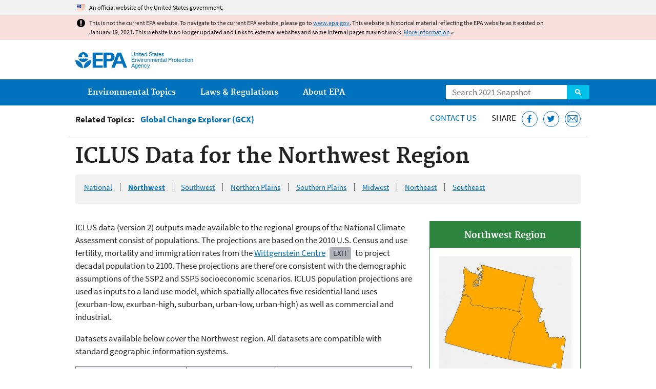

--- FILE ---
content_type: text/html
request_url: https://19january2021snapshot.epa.gov/gcx/iclus-data-northwest-region_.html
body_size: 28662
content:
<!DOCTYPE html>
<!--[if IEMobile 7]><html class="iem7 no-js" lang="en" dir="ltr"><![endif]-->
<!--[if lt IE 7]><html class="lt-ie9 lt-ie8 lt-ie7 no-js" lang="en" dir="ltr"><![endif]-->
<!--[if (IE 7)&(!IEMobile)]><html class="lt-ie9 lt-ie8 no-js" lang="en" dir="ltr"><![endif]-->
<!--[if IE 8]><html class="lt-ie9 no-js" lang="en" dir="ltr"><![endif]-->
<!--[if (gt IE 8)|(gt IEMobile 7)]><!--> <html class="no-js not-oldie" lang="en" dir="ltr"> <!--<![endif]-->
<head>
  <meta charset="utf-8" />
<meta name="generator" content="Drupal 7 (http://drupal.org)" />
<link rel="shortcut icon" href="https://19january2021snapshot.epa.gov/sites/all/themes/epa/favicon.ico" type="image/vnd.microsoft.icon" />
<meta name="HandheldFriendly" content="true" />
<meta name="MobileOptimized" content="width" />
<meta name="viewport" content="width=device-width" />
<!--googleon: all--><meta name="DC.title" content="ICLUS Data for the Northwest Region" />
<meta name="DC.description" content="Version 2 Datasets available from this page cover the Northwest region. All data are compatible with standard Geographic Information Systems (GIS)." />
<!--googleoff: snippet--><meta name="keywords" content="northwest region, ICLUS datasets" />
<link rel="canonical" href="https://19january2021snapshot.epa.gov/gcx/iclus-data-northwest-region" />
<link rel="shortlink" href="https://19january2021snapshot.epa.gov/node/161565" />
<meta property="og:site_name" content="US EPA" />
<meta property="og:type" content="government" />
<meta property="og:title" content="ICLUS Data for the Northwest Region | US EPA" />
<meta property="og:url" content="https://19january2021snapshot.epa.gov/gcx/iclus-data-northwest-region" />
<meta property="og:description" content="Version 2 Datasets available from this page cover the Northwest region. All data are compatible with standard Geographic Information Systems (GIS)." />
<meta property="og:updated_time" content="2020-11-04T11:48:31-05:00" />
<meta property="og:image" content="https://19january2021snapshot.epa.gov/sites/all/themes/epa/img/epa-seal-large.png" />
<meta property="og:country_name" content="United States of America" />
<meta property="article:published_time" content="2016-09-29T11:41:49-04:00" />
<meta property="article:modified_time" content="2020-11-04T11:48:54-05:00" />
<meta name="DC.language" content="en" />
<meta name="DC.Subject.epachannel" content="Science &amp; Technology" />
<meta name="DC.type" content="Data and Tools" />
<meta name="DC.date.created" content="2016-09-29" />
<meta name="DC.date.modified" content="2020-11-04" />
<meta name="DC.date.reviewed" content="2021-11-04" />
<meta name="DC.creator" content="US EPA,ORD" />
<meta name="WebArea" content="Global Change Explorer (GCX)" />
<meta name="WebAreaType" content="Resource Directory" />
<meta name="ContentType" content="Basic page" />
  <title>ICLUS Data for the Northwest Region | Global Change Explorer (GCX) | US EPA</title>
  <!--googleoff: all-->
  <style media="all">
@import url("https://19january2021snapshot.epa.gov/sites/all/modules/contrib/jquery_update/replace/ui/themes/base/minified/jquery.ui.core.min.css?qo1t09");
@import url("https://19january2021snapshot.epa.gov/sites/all/modules/contrib/jquery_update/replace/ui/themes/base/minified/jquery.ui.menu.min.css?qo1t09");
@import url("https://19january2021snapshot.epa.gov/sites/all/modules/contrib/jquery_update/replace/ui/themes/base/minified/jquery.ui.autocomplete.min.css?qo1t09");
</style>
<style media="all">
@import url("https://19january2021snapshot.epa.gov/sites/all/modules/contrib/date/date_api/date.css?qo1t09");
@import url("https://19january2021snapshot.epa.gov/sites/all/modules/contrib/picture/picture_wysiwyg.css?qo1t09");
</style>
<style media="all">
@import url("https://19january2021snapshot.epa.gov/sites/all/modules/custom/add_definitions/add_definitions.min.css?qo1t09");
</style>
<style media="all">
@import url("https://19january2021snapshot.epa.gov/sites/all/themes/epa/css/base.min.css?qo1t09");
@import url("https://19january2021snapshot.epa.gov/sites/all/themes/epa/css/typography.min.css?qo1t09");
@import url("https://19january2021snapshot.epa.gov/sites/all/themes/epa/css/drupal.min.css?qo1t09");
@import url("https://19january2021snapshot.epa.gov/sites/all/themes/epa/css/layout.min.css?qo1t09");
@import url("https://19january2021snapshot.epa.gov/sites/all/themes/epa/css/core/contextual.min.css?qo1t09");
@import url("https://19january2021snapshot.epa.gov/sites/all/themes/epa/css/contrib/date.min.css?qo1t09");
@import url("https://19january2021snapshot.epa.gov/sites/all/themes/epa/css/design.min.css?qo1t09");
@import url("https://19january2021snapshot.epa.gov/sites/all/themes/epa/css/mobile-menu.min.css?qo1t09");
@import url("https://19january2021snapshot.epa.gov/sites/all/themes/epa/css/drop-down-menu.min.css?qo1t09");
@import url("https://19january2021snapshot.epa.gov/sites/all/themes/epa/css/flexslider.min.css?qo1t09");
@import url("https://19january2021snapshot.epa.gov/sites/all/themes/epa/css/lib/colorbox.min.css?qo1t09");
</style>

<!--[if lt IE 9]>
<style media="all">
@import url("https://19january2021snapshot.epa.gov/sites/all/themes/epa/css/ie.min.css?qo1t09");
</style>
<![endif]-->
<style media="all">
@import url("https://19january2021snapshot.epa.gov/sites/all/themes/epa/css/lib/jquery.ui.theme.min.css?qo1t09");
</style>
  <link rel="alternate" type="application/atom+xml" title="Greenversations, EPA's Blog" href="https://blog.epa.gov/feed/" />
  <script>(function(w,d,s,l,i){w[l]=w[l]||[];w[l].push({'gtm.start':
      new Date().getTime(),event:'gtm.js'});var f=d.getElementsByTagName(s)[0],
      j=d.createElement(s),dl=l!='dataLayer'?'&l='+l:'';j.async=true;j.src=
      'https://www.googletagmanager.com/gtm.js?id='+i+dl;f.parentNode.insertBefore(j,f);
    })(window,document,'script','dataLayer','GTM-L8ZB');</script>
  <!-- End Google Tag Manager -->
</head>
<body class="html not-front not-logged-in no-sidebars page-node page-node-161565 node-type-page og-context og-context-node og-context-node-73265 section-gcx resource-directory" >
  <!-- Google Tag Manager (noscript) -->
  <noscript><iframe src="https://www.googletagmanager.com/ns.html?id=GTM-L8ZB" height="0" width="0" style="display:none;visibility:hidden"></iframe></noscript>
  <!-- End Google Tag Manager (noscript) -->
  <div class="skip-links"><a href="#main-content" class="skip-link element-invisible element-focusable">Jump to main content</a></div>
      
  
    <div id="block-pane-official-website-header" class="block block-pane  block-pane-official-website-header sitewide-alert sitewide-alert--official">
  
  
  
  
  <div class="sitewide-alert__content">  <p>An official website of the United States government.</p>
  </div>
</div>

<div class="sitewide-alert sitewide-alert--emergency " data-alert="bb8c37c7b6f01614a67db86406bcc0f1f4c9ced4a448183b0e624353a43bd491"><div class="sitewide-alert__content"><p>This is not the current EPA website. To navigate to the current EPA website, please go to <a href="https://www.epa.gov">www.epa.gov</a>. This website is historical material reflecting the EPA website as it existed on January 19, 2021. This website is no longer updated and links to external websites and some internal pages may not work. <a href="/home/january-19-2021-snapshot">More information</a> »</p>
</div></div>  


<header class="masthead clearfix" role="banner">

      <img class="site-logo" src="https://19january2021snapshot.epa.gov/sites/all/themes/epa/logo.png" alt="" />
  
  
  <div class="site-name-and-slogan">
      <h1 class="site-name">

      
      <a href="/" title="Go to the home page" rel="home">      <span>US EPA</span>
      </a>
    </h1>
  
      <div class="site-slogan">United States Environmental Protection Agency</div>
  
  </div>
  
  
  <div class="region-header">  <div id="block-epa-core-gsa-epa-search" class="block block-epa-core  block-epa-core-gsa-epa-search">
  
  
  
  
    <form class="epa-search" method="get" action="https://search.epa.gov/epasearch">
  <label class="element-invisible" for="search-box">Search</label>
  <input class="form-text" placeholder="Search 2021 Snapshot" name="querytext" id="search-box" value=""/>
  <button class="epa-search-button" id="search-button" type="submit" title="Search">Search</button>
  <input type="hidden" name="areaname" value="" />
  <input type="hidden" name="areacontacts" value="" />
  <input type="hidden" name="areasearchurl" value="" />
  <input type="hidden" name="typeofsearch" value="epa" />
  <input type="hidden" name="result_template" value="2col.ftl" />
  <input type="hidden" name="site" value="snapshot2021" /> </form>

</form>
  
</div>
  </div>
</header>

  <nav class="nav main-nav clearfix" role="navigation">
    <div class="nav__inner">
      <h2 class="element-invisible">Main menu</h2><ul class="menu"><li class="expanded menu-item"><a href="/environmental-topics" title="View links to the most popular pages for each of EPA’s top environmental topics." class="menu-link">Environmental Topics</a><ul class="menu"><li class="menu-item"><a href="/environmental-topics/air-topics" title="" class="menu-link">Air</a></li>
<li class="menu-item"><a href="/bedbugs" title="" class="menu-link">Bed Bugs</a></li>
<li class="menu-item"><a href="/environmental-topics/chemicals-and-toxics-topics" title="" class="menu-link">Chemicals and Toxics</a></li>
<li class="menu-item"><a href="/environmental-topics/location-specific-environmental-information" title="" class="menu-link">Environmental Information by Location</a></li>
<li class="menu-item"><a href="/environmental-topics/greener-living" title="" class="menu-link">Greener Living</a></li>
<li class="menu-item"><a href="/environmental-topics/health-topics" title="" class="menu-link">Health</a></li>
<li class="menu-item"><a href="/environmental-topics/land-waste-and-cleanup-topics" title="" class="menu-link">Land, Waste, and Cleanup</a></li>
<li class="menu-item"><a href="/lead" title="" class="menu-link">Lead</a></li>
<li class="menu-item"><a href="/mold" title="" class="menu-link">Mold</a></li>
<li class="menu-item"><a href="/pesticides" title="" class="menu-link">Pesticides</a></li>
<li class="menu-item"><a href="/radon" title="" class="menu-link">Radon</a></li>
<li class="menu-item"><a href="/environmental-topics/science-topics" title="" class="menu-link">Science</a></li>
<li class="menu-item"><a href="/environmental-topics/water-topics" title="" class="menu-link">Water</a></li>
<li class="menu-item"><a href="/topics-epa-web" title="" class="menu-link">A-Z Topic Index</a></li>
</ul></li>
<li class="menu-item"><a href="/laws-regulations" title="View links to regulatory information by topic and sector, and to top pages about environmental laws, regulations, policies, compliance, and enforcement." class="menu-link">Laws &amp; Regulations</a><ul class="menu"><li class="menu-item"><a href="/regulatory-information-sector" title="" class="menu-link">By Business Sector</a></li>
<li class="menu-item"><a href="/regulatory-information-topic" title="" class="menu-link">By Topic</a></li>
<li class="menu-item"><a href="/compliance" title="" class="menu-link">Compliance</a></li>
<li class="menu-item"><a href="/enforcement" title="" class="menu-link">Enforcement</a></li>
<li class="menu-item"><a href="/laws-regulations/laws-and-executive-orders" title="" class="menu-link">Laws and Executive Orders</a></li>
<li class="menu-item"><a href="/guidance" title="" class="menu-link">Guidance</a></li>
<li class="menu-item"><a href="/laws-regulations/regulations" title="" class="menu-link">Regulations</a></li>
</ul></li>
<li class="expanded menu-item"><a href="/aboutepa" title="Learn more about our mission, organization, and locations." class="menu-link">About EPA</a><ul class="menu"><li class="menu-item"><a href="/aboutepa/epas-administrator" title="" class="menu-node-unpublished menu-link">EPA Administrator</a></li>
<li class="menu-item"><a href="/aboutepa/senior-epa-leadership" title="" class="menu-link">Current Leadership</a></li>
<li class="menu-item"><a href="/aboutepa/epa-organization-chart" title="" class="menu-link">Organization Chart</a></li>
<li class="menu-item"><a href="https://cfpub.epa.gov/locator/index.cfm" title="" class="menu-link">Staff Directory</a></li>
<li class="menu-item"><a href="/planandbudget" title="" class="menu-link">Planning, Budget and Results</a></li>
<li class="menu-item"><a href="/careers" title="" class="menu-link">Jobs and Internships</a></li>
<li class="menu-item"><a href="/aboutepa" title="" class="menu-link">Headquarters Offices</a></li>
<li class="menu-item"><a href="/aboutepa/regional-and-geographic-offices" title="" class="menu-link">Regional Offices</a></li>
<li class="menu-item"><a href="/aboutepa/research-centers-programs-and-science-advisory-organizations" title="" class="menu-link">Labs and Research Centers</a></li>
</ul></li>
</ul>    </div>
  </nav>

<section id="main-content" class="main-content clearfix" role="main" lang="en">
    
  
  <div class="region-preface clearfix">  <div id="block-views-revision-hublinks-block" class="block block-views  block-views-revision-hublinks-block">

  
  
    <div class="view view-revision-hublinks view-id-revision_hublinks view-display-id-block view-dom-id-d2a5c89f3f4f8e766bc5befa0e96fd16">        <span class="related-info"><strong>Related Topics:</strong> </span>      

<ul class="menu pipeline">
  <li class="menu-item">  
          <a href="/gcx">Global Change Explorer (GCX)</a>  </li>

</ul>          </div>  
</div>
<div id="block-pane-epa-web-area-connect" class="block block-pane  block-pane-epa-web-area-connect">

  
  
    <span class="connect-title"><a href="/gcx/forms/contact-us-about-gcx" class="connect-title__link">Contact Us</a></span>  
</div>
<div id="block-pane-social-sharing" class="block block-pane  block-pane-social-sharing">

  
  
    <span class="connect-title">Share</span>
<ul class="share-links">
  <li class="share-links__item facebook">
    <a class="share-links__link" href="https://www.facebook.com/sharer.php?u=https://19january2021snapshot.epa.gov/gcx/iclus-data-northwest-region&t=ICLUS%20Data%20for%20the%20Northwest%20Region" aria-label="Share this page on Facebook" target="_blank" rel="noopener noreferrer" title="Share this page on Facebook">
      <svg class="icon icon--social-link" aria-hidden="true">
        <use xlink:href="/sites/all/themes/epa/img/svg/small-icons.svg#small-facebook" />
      </svg>
    </a>
  </li>
  <li class="share-links__item twitter">
    <a class="share-links__link" href="https://twitter.com/intent/tweet?original_referer=https://19january2021snapshot.epa.gov/gcx/iclus-data-northwest-region&text=ICLUS%20Data%20for%20the%20Northwest%20Region&url=https://19january2021snapshot.epa.gov/gcx/iclus-data-northwest-region&via=EPA&count=none&lang=en" aria-label="Tweet this page on Twitter" target="_blank" rel="noopener noreferrer" title="Tweet this page on Twitter">
      <svg class="icon icon--social-link" aria-hidden="true">
        <use xlink:href="/sites/all/themes/epa/img/svg/small-icons.svg#small-twitter" />
      </svg>
    </a>
  </li>
  <li class="share-links__item email">
    <a class="share-links__link" href="mailto:%20?subject=Shared%20from%20the%20US%20EPA:%20ICLUS%20Data%20for%20the%20Northwest%20Region&body=ICLUS%20Data%20for%20the%20Northwest%20Region%20-%20https://19january2021snapshot.epa.gov/gcx/iclus-data-northwest-region" aria-label="Email this page" title="Email this page">
      <svg class="icon icon--social-link" aria-hidden="true">
        <use xlink:href="/sites/all/themes/epa/img/svg/small-icons.svg#small-email" />
      </svg>
    </a>
  </li>
</ul>  
</div>
  </div>
    <div class="main-column clearfix">
            
          <!--googleon: all-->
      <h1  class="page-title">ICLUS Data for the Northwest Region</h1>
      <!--googleoff: all-->
    
            
    
    <!--googleon: all-->
    
  
    




<div class="panel-pane pane-node-content" >

  
  
  
  
  
  <div class="pane-content">
    <div class="node node-page clearfix view-mode-full ">

  
  <div class="box special">
	<div class="pane-content">
		<ul class="pipeline"><li><a href="/gcx/iclus-fourth-national-climate-assessment">National</a></li>
			<li class="active"><a href="/gcx/iclus-data-northwest-region">Northwest</a></li>
			<li><a href="/gcx/iclus-data-southwest-region">Southwest</a></li>
			<li><a href="/gcx/iclus-data-northern-plains-region">Northern Plains</a></li>
			<li><a href="/gcx/iclus-data-southern-plains-region">Southern Plains</a></li>
			<li><a href="/gcx/iclus-data-midwest-region">Midwest</a></li>
			<li><a href="/gcx/iclus-data-northeast-region">Northeast</a></li>
			<li><a href="/gcx/iclus-data-southeast-region">Southeast</a></li>
		</ul></div>
</div>

<div class="box multi related-info right">
	<h2 class="pane-title">Northwest Region</h2>

	<div class="pane-content">
		<p><span
    class="figure image file file-image file-image-jpeg center view-mode-medium" style="width:448px;"><img alt="Map showing the Northwest Region of the United States" title="Map showing the Northwest Region of the United States" height="406" width="448" class="center media-element file-medium" src="/sites/static/files/styles/medium/public/2016-11/northwest_0.jpg" /></span>The Northwest region includes ID, OR, and WA.</p>
	</div>
</div>

<p>ICLUS data (version 2) outputs made available to the regional groups of the National Climate Assessment consist of populations. The projections are based on the 2010 U.S. Census and use fertility, mortality and immigration rates from the <a href="http://www.wittgensteincentre.org/en/index.htm">Wittgenstein Centre</a> <a class="exit-disclaimer" href="/home/exit-epa" title="EPA's External Link Disclaimer">Exit</a> to project decadal population to 2100. These projections are therefore consistent with the demographic assumptions of the SSP2 and SSP5 socioeconomic scenarios. ICLUS population projections are used as inputs to a land use model, which spatially allocates five residential land uses (exurban-low, exurban-high, suburban, urban-low, urban-high) as well as commercial and industrial.</p>

<p>Datasets available below cover the Northwest region. All datasets are compatible with standard geographic information systems.</p>

<table summary="ICLUS Datasets"><tbody><tr><th>Dataset to download</th>
			<th>Description</th>
			<th>Metadata</th>
		</tr><tr><td scope="row"><a href="/sites/static/files/2016-09/northwest.zip">Population Data (SSP2 &amp; SSP5)</a></td>
			<td>964Kb, Shapefile format</td>
			<td><a href="https://edg.epa.gov/metadata/rest/document?id=%7B4C6D6B46-8CD3-428D-B238-8FC9ADCBB271%7D&amp;xsl=metadata_to_html_full">Population Projections</a></td>
		</tr><tr><td scope="row"><a href="ftp://newftp.epa.gov/EPADataCommons/ORD/NCEA/ICLUS_v2.1/SSP2/ICLUS_v2.1_land_use_northwest_ssp2_nocc.zip">Land Use Data (SSP2)</a></td>
			<td>92 MB, GeoTIFF format</td>
			<td><a href="https://edg.epa.gov/metadata/rest/document?id=%7B8994C8C5-7398-43C3-A15F-99778DAA0EFA%7D&amp;xsl=metadata_to_html_full">ICLUS v2.1 Land Use Projections (SSP2)</a></td>
		</tr><tr><td scope="row"><a href="ftp://newftp.epa.gov/EPADataCommons/ORD/NCEA/ICLUS_v2.1/SSP5/ICLUS_v2.1_land_use_northwest_ssp5_nocc.zip">Land Use Data (SSP5)</a></td>
			<td>95 MB, GeoTIFF format</td>
			<td><a href="https://edg.epa.gov/metadata/rest/document?id=%7B7E180905-28E9-4D6C-882C-BD00905CF0B5%7D&amp;xsl=metadata_to_html_full">ICLUS v2.1 Land Use Projections (SSP5)</a></td>
		</tr></tbody></table><p>The graphs below provide an overview of population and developed land area trends across the two scenarios, SSP2 and SSP5, over time for the Northwest region.</p>

<div class="row cols-2">
	<div class="col"><span
    class="figure image file file-image file-image-png view-mode-medium" style="width:448px;"><img alt="Chart showing the growth of the northwest population." height="287" width="448" class="media-element file-medium" src="/sites/static/files/styles/medium/public/2016-09/northwest_population.png" /></span> Download <span id="file-319567" class="file file-document file-application-vndopenxmlformats-officedocumentspreadsheetmlsheet"><a href="/sites/static/files/2016-09/popbyregion_nocc.xlsx" type="application/vnd.openxmlformats-officedocument.spreadsheetml.sheet; length=42434" class="file-link">Population Trend Data using ICLUS Version 2 Datasets</a><span class="fileinfo">(1 pg, 42 K)</span></span>
</div>

	<div class="col"><span
    class="figure image file file-image file-image-png view-mode-medium" style="width:448px;"><img alt="Land Use Chart of the Northwest Region " height="305" width="448" class="media-element file-medium" src="/sites/static/files/styles/medium/public/2016-12/northwest_developed_land.png" /></span>Download <span id="file-338619" class="file file-document file-application-vndopenxmlformats-officedocumentspreadsheetmlsheet"><a href="/sites/static/files/2016-12/devel_landuse_by_region_nocc.xlsx" type="application/vnd.openxmlformats-officedocument.spreadsheetml.sheet; length=52147" class="file-link">Developed Landuse Data using ICLUS Version 2 Datasets</a><span class="fileinfo">(1 pg, 52 K)</span></span>
</div>
</div>
</div>
  </div>

  
  
</div>


<div class="panel-pane pane-fieldable-panels-pane pane-vid-113323 pane-bundle-fieldable-panels-pane pane-fpid-7801 box multi" >

  
  
  
  
  
  <div class="pane-content">
    <p><strong>Additional Information about ICLUS</strong></p>

<ul><li>Learn more about the recent <a href="http://cfpub.epa.gov/ncea/global/recordisplay.cfm?deid=306651">Updates to the Demographic and Spatial Allocation Models to Produce Integrated Climate and Land Use Scenarios (ICLUS) (Version 2.0)</a></li>
</ul>  </div>

  
  
</div>



<div id="block-pane-epa-web-area-footer" class="block block-pane  block-pane-epa-web-area-footer">
  
  
  
  
    <p class="web-area-footer"><a href="/gcx/forms/contact-us-about-gcx" class="contact-us">Contact Us</a> to ask a question, provide feedback, or report a problem.</p>  
</div>
  
    <!--googleoff: all-->
      </div>
  </section>

<footer class="main-footer clearfix" role="contentinfo">
  <div class="main-footer__inner">
    
  
  <div class="region-footer">  <div id="block-pane-epa-global-footer" class="block block-pane  block-pane-epa-global-footer">
  
  
  
  
    <div class="row cols-3">
  <div class="col size-1of3">
    <div class="col__title">Discover.</div>
    <ul class="menu">
      <li><a href="/accessibility">Accessibility</a></li>
      <li><a href="/aboutepa/epas-administrator">EPA Administrator</a></li>
      <li><a href="/planandbudget">Budget &amp; Performance</a></li>
      <li><a href="/contracts">Contracting</a></li>
      <li><a href="/grants">Grants</a></li>
      <li><a href="https://snapshot.epa.gov">EPA Web Snapshots</a></li>
      <li><a href="/ocr/whistleblower-protections-epa-and-how-they-relate-non-disclosure-agreements-signed-epa-employees">No FEAR Act Data</a></li>
      <li><a href="/privacy">Privacy</a></li>
      <li><a href="/privacy/privacy-and-security-notice">Privacy and Security Notice</a></li>
    </ul>
  </div>
  <div class="col size-1of3">
    <div class="col__title">Connect.</div>
    <ul class="menu">
      <li><a href="https://www.data.gov/">Data.gov</a></li>
      <li><a href="/office-inspector-general/about-epas-office-inspector-general">Inspector General</a></li>
      <li><a href="/careers">Jobs</a></li>
      <li><a href="/newsroom">Newsroom</a></li>
      <li><a href="/open">Open Government</a></li>
      <li><a href="https://www.regulations.gov/">Regulations.gov</a></li>
      <li><a href="/newsroom/email-subscriptions-epa-news-releases">Subscribe</a></li>
      <li><a href="https://www.usa.gov/">USA.gov</a></li>
      <li><a href="https://www.whitehouse.gov/">White House</a></li>
    </ul>
  </div>
  <div class="col size-1of3">
    <div class="col__title">Ask.</div>
    <ul class="menu">
      <li><a href="/home/forms/contact-epa">Contact EPA</a></li>
      <li><a href="/home/epa-hotlines">Hotlines</a></li>
      <li><a href="/foia">FOIA Requests</a></li>
      <li><a href="/home/frequent-questions-specific-epa-programstopics">Frequent Questions</a></li>
    </ul>

    <div class="col__title">Follow.</div>
    <ul class="social-menu">
      <li><a class="menu-link social-facebook" href="https://www.facebook.com/EPA">EPA's Facebook</a></li>
      <li><a class="menu-link social-twitter" href="https://twitter.com/epa">EPA's Twitter</a></li>
      <li><a class="menu-link social-youtube" href="https://www.youtube.com/user/USEPAgov">EPA's YouTube</a></li>
      <li><a class="menu-link social-flickr" href="https://www.flickr.com/photos/usepagov">EPA's Flickr</a></li>
      <li><a class="menu-link social-instagram" href="https://www.instagram.com/epagov">EPA's Instagram</a></li>
    </ul>

    <p class="last-updated">Last updated on November 4, 2020</p>
  </div>
</div>  
</div>
  </div>
  </div>
</footer>
  <script src="https://19january2021snapshot.epa.gov/sites/all/modules/contrib/jquery_update/replace/jquery/1.7/jquery.min.js?v=1.7.2"></script>
<script src="https://19january2021snapshot.epa.gov/misc/jquery-extend-3.4.0.js?v=1.7.2"></script>
<script src="https://19january2021snapshot.epa.gov/misc/jquery-html-prefilter-3.5.0-backport.js?v=1.7.2"></script>
<script src="https://19january2021snapshot.epa.gov/misc/jquery.once.js?v=1.2"></script>
<script src="https://19january2021snapshot.epa.gov/misc/drupal.js?qo1t09"></script>
<script src="https://19january2021snapshot.epa.gov/sites/all/modules/contrib/jquery_update/replace/ui/ui/minified/jquery.ui.core.min.js?v=1.10.2"></script>
<script src="https://19january2021snapshot.epa.gov/sites/all/modules/contrib/jquery_update/replace/ui/ui/minified/jquery.ui.widget.min.js?v=1.10.2"></script>
<script src="https://19january2021snapshot.epa.gov/sites/all/modules/contrib/jquery_update/replace/ui/ui/minified/jquery.ui.position.min.js?v=1.10.2"></script>
<script src="https://19january2021snapshot.epa.gov/sites/all/modules/contrib/jquery_update/replace/ui/ui/minified/jquery.ui.menu.min.js?v=1.10.2"></script>
<script src="https://19january2021snapshot.epa.gov/sites/all/modules/contrib/jquery_update/replace/ui/ui/minified/jquery.ui.autocomplete.min.js?v=1.10.2"></script>
<script>
<!--//--><![CDATA[//><!--
document.createElement( "picture" );
//--><!]]>
</script>
<script src="https://19january2021snapshot.epa.gov/sites/all/modules/contrib/picture/picturefill2/picturefill.js?v=2.0"></script>
<script src="https://19january2021snapshot.epa.gov/sites/all/modules/contrib/picture/picture.js?v=7.78"></script>
<script src="https://19january2021snapshot.epa.gov/sites/all/libraries/hoverIntent/jquery.hoverIntent.js?qo1t09"></script>
<script src="https://19january2021snapshot.epa.gov/sites/all/modules/custom/epa_core/js/alert.www.js?qo1t09"></script>
<script src="https://19january2021snapshot.epa.gov/sites/all/modules/custom/epa_core/js/close-alert.js?qo1t09"></script>
<script src="https://19january2021snapshot.epa.gov/sites/all/libraries/tablesorter/jquery.tablesorter.min.js?qo1t09"></script>
<script src="https://19january2021snapshot.epa.gov/sites/all/modules/custom/epa_core/js/search-autocomplete.min.js?qo1t09"></script>
<script src="https://19january2021snapshot.epa.gov/sites/all/modules/custom/add_definitions/add_definitions.min.js?qo1t09"></script>
<script src="https://19january2021snapshot.epa.gov/sites/all/themes/epa/js/script.min.js?qo1t09"></script>
<script src="https://19january2021snapshot.epa.gov/sites/all/themes/epa/js/mobile-menu.min.js?qo1t09"></script>
<script src="https://19january2021snapshot.epa.gov/sites/all/themes/epa/js/drop-down-menu.min.js?qo1t09"></script>
<script src="https://19january2021snapshot.epa.gov/sites/all/themes/epa/js/svgxuse.min.js?qo1t09"></script>
<script>
<!--//--><![CDATA[//><!--
jQuery.extend(Drupal.settings, {"basePath":"\/","pathPrefix":"","ajaxPageState":{"theme":"epa","theme_token":"fEqDrXeWEKKupxOWMPlFt95ng1l5igXZ2u4tzy7ZZUs"},"epa_wysiwyg":{"site_default_lang":"en"},"better_exposed_filters":{"views":{"revision_hublinks":{"displays":{"block":{"filters":[]}}}}},"add_definitions":{"path":"sites\/all\/modules\/custom\/add_definitions","dictionary_filter":"1","dictionary_undo":"1","dictionary_occurrences":"1","service_endpoint":"https:\/\/ofmpub.epa.gov\/termlookup\/v1\/terms"},"ogContext":{"groupType":"node","gid":"73265"}});
//--><!]]>
</script>
    <!--[if lt IE 9]><script src="/sites/all/themes/epa/js/ie.min.js"></script><![endif]--></body>
</html>

<!-- Static copy of page made at @ 2021-02-05 18:08:55 -->

--- FILE ---
content_type: text/css
request_url: https://19january2021snapshot.epa.gov/sites/all/themes/epa/css/base.min.css?qo1t09
body_size: 2386
content:
*{box-sizing:border-box}article,aside,details,figcaption,figure,footer,header,hgroup,main,menu,nav,section,summary{display:block}audio,canvas,progress,video{display:inline-block;vertical-align:baseline}audio:not([controls]){display:none;height:0}[hidden],template{display:none}html{overflow-y:scroll;-webkit-tap-highlight-color:transparent;-ms-text-size-adjust:100%;-webkit-text-size-adjust:100%}body,dl,figure,form{margin:0}img{border:0;-ms-interpolation-mode:bicubic}ins{text-decoration:none}svg:not(:root){overflow:hidden}a{background-color:transparent}a:active,a:hover{outline:0}b,strong{font-weight:700}dfn{font-style:italic}pre{white-space:pre;white-space:pre-wrap;word-wrap:break-word}q{quotes:none}q:after,q:before{content:'';content:none}button,input,optgroup,select,textarea{font-family:inherit;font-size:100%;margin:0;max-width:100%;vertical-align:baseline}button,select{text-transform:none}button,input{line-height:normal}button,input[type=button],input[type=reset],input[type=submit]{cursor:pointer;-webkit-appearance:button}button[disabled],input[disabled]{cursor:default}input[type=search]{-webkit-appearance:textfield}input[type=search]::-webkit-search-cancel-button,input[type=search]::-webkit-search-decoration{-webkit-appearance:none}input[type=number]::-webkit-inner-spin-button,input[type=number]::-webkit-outer-spin-button{height:auto}button::-moz-focus-inner,input::-moz-focus-inner{border:0;padding:0}button{width:auto;overflow:visible}textarea{overflow:auto;vertical-align:top}table{border-collapse:collapse;border-spacing:0}td,th{padding:0;text-align:left;vertical-align:middle}img,input,textarea,video{height:auto;max-width:100%}embed,iframe,object{border:0;max-width:100%}.nowrap{white-space:nowrap}.clear-both{clear:both}.clear-left{clear:left}.clear-right{clear:right}.center{margin-left:auto;margin-right:auto}.element-hidden{display:none}.element-invisible{clip:rect(1px,1px,1px,1px);position:absolute!important}.element-invisible.element-focusable:active,.element-invisible.element-focusable:focus{clip:auto;position:static!important}.container-inline div,.container-inline label{display:inline-block}.clearfix:after,.col:after,.menu:after,.pane-content:after,.pipeline:after,.row:after,.slat:after,.tabs:after{clear:both;content:"";display:table}.nocallout{-webkit-touch-callout:none}.ellipsis{overflow:hidden;text-overflow:ellipsis;white-space:nowrap}

--- FILE ---
content_type: text/css
request_url: https://19january2021snapshot.epa.gov/sites/all/themes/epa/css/core/contextual.min.css?qo1t09
body_size: 1465
content:
.contextual-links-region{outline:0;position:relative}.contextual-links-region-active{outline:#aeb0b5 dashed 1px}.contextual-links-wrapper{display:none;font-size:90%;position:absolute;right:5px;top:2px;z-index:999}.js .contextual-links-wrapper{display:block}.contextual-links-trigger{background-position:0 -25px;border:1px solid transparent;border-radius:4px;display:none;height:16px;margin:0;outline:0;overflow:hidden;padding:0;text-indent:34px;width:27px}.contextual-links-active .contextual-links-trigger,.contextual-links-trigger:hover{background-position:-28px -25px}.contextual-links-active .contextual-links-trigger{background-position:-28px -25px;background-color:#fff;border-color:#d6d7d9;border-bottom:none;border-radius:4px 4px 0 0;position:relative;z-index:1}.contextual-links-wrapper .contextual-links{background-color:#fff;border:1px solid #d6d7d9;border-radius:4px 0 4px 4px;display:none;margin:0;padding:.25em 0;position:absolute;right:0;text-align:left;top:18px;white-space:nowrap}.contextual-links-active .contextual-links,.contextual-links-active .contextual-links-trigger,.contextual-links-region:hover .contextual-links-trigger{display:block}.contextual-links li{line-height:100%;list-style:none;list-style-image:none;margin:0;padding:0}.contextual-links-wrapper a{text-decoration:none}.contextual-links li a{color:#323a45!important;display:block;margin:.25em 0;padding:.25em 1em .25em .5em}.contextual-links li a:hover{background-color:#d6d7d9}

--- FILE ---
content_type: text/css
request_url: https://19january2021snapshot.epa.gov/sites/all/themes/epa/css/design.min.css?qo1t09
body_size: 40480
content:
body,html{background:#fff}a{color:#0071bc}a:link{-webkit-tap-highlight-color:transparent}a:active,a:hover{color:#205493}a:focus{outline:2px dotted #aeb0b5;outline-offset:3px}a:visited{color:#4c2c92}::-moz-selection{background:#5b616b;color:#fff;text-shadow:none}::-webkit-selection{background:#5b616b;color:#fff;text-shadow:none}::selection{background:#5b616b;color:#fff;text-shadow:none}blockquote{background:#f1f1f1;margin:0 0 1.7rem;padding:.85rem 1.7rem;word-wrap:break-word}blockquote>:last-child{margin-bottom:0;padding-bottom:0}hr{background:#d6d7d9;border:0;box-sizing:content-box;color:#d6d7d9;height:1px;margin:2rem 0}mark{background:#ff0;color:#000}span.warning{background:0 0;color:#e31c3d;font-weight:700}*{-moz-transition:background-color .25s linear,border-color .25s linear,-moz-box-shadow .25s linear,box-shadow .25s linear,color .25s linear,opacity .25s linear,text-shadow .25s linear,-moz-transform .25s linear;-ms-transition:background-color .25s linear,border-color .25s linear,-ms-box-shadow .25s linear,box-shadow .25s linear,color .25s linear,opacity .25s linear,text-shadow .25s linear,-ms-transform .25s linear;-o-transition:background-color .25s linear,border-color .25s linear,-o-box-shadow .25s linear,box-shadow .25s linear,color .25s linear,opacity .25s linear,text-shadow .25s linear,-o-transform .25s linear;-webkit-transition:background-color .25s linear,border-color .25s linear,-webkit-box-shadow .25s linear,box-shadow .25s linear,color .25s linear,opacity .25s linear,text-shadow .25s linear,-webkit-transform .25s linear;transition:background-color .25s linear,border-color .25s linear,box-shadow .25s linear,color .25s linear,opacity .25s linear,text-shadow .25s linear,transform .25s linear}#edit-cancel,.addtocal,.archive,.button,.password-suggestions,.progress .bar,button,fieldset.collapsed legend,input[type=button],input[type=reset],input[type=submit],ins.new:before{border-radius:3px}.pillbox>.menu-item:first-child>.menu-link,.tabs>li:first-child>a,fieldset legend{border-radius:3px 3px 0 0}.pillbox>.menu-item:last-child>.menu-link,.skip-link,.tabs>li:last-child>a{border-radius:0 0 3px 3px}#edit-cancel,.addtocal,.button,button,input[type=button],input[type=reset],input[type=submit]{-moz-appearance:none;-moz-osx-font-smoothing:grayscale;-webkit-appearance:none;-webkit-font-smoothing:antialiased;appearance:none;background-color:#0071bc;border:0;color:#fff;cursor:pointer;display:inline-block;font-family:"Source Sans Pro","Helvetica Neue",Helvetica,Roboto,Arial,sans-serif;font-size:1.7rem;font-weight:700;line-height:1;margin:0 0 1.7rem;padding:1rem 2rem;text-align:center;text-decoration:none;vertical-align:baseline;white-space:normal}#edit-cancel:focus,#edit-cancel:hover,.addtocal:focus,.addtocal:hover,.button:focus,.button:hover,button:focus,button:hover,input[type=button]:focus,input[type=button]:hover,input[type=reset]:focus,input[type=reset]:hover,input[type=submit]:focus,input[type=submit]:hover{background-color:#205493;border-bottom:0;color:#fff;text-decoration:none}#edit-cancel:active,.addtocal:active,.button:active,button:active,input[type=button]:active,input[type=reset]:active,input[type=submit]:active{background-color:#112e51}#edit-cancel,.button+.button input[type=text]+button,.button+button,.button+input[type=button],.button+input[type=reset],.button+input[type=submit],button+.button,button+button,button+input[type=button],button+input[type=reset],button+input[type=submit],input[type=button]+.button,input[type=button]+button,input[type=button]+input[type=button],input[type=button]+input[type=reset],input[type=button]+input[type=submit],input[type=reset]+.button,input[type=reset]+button,input[type=reset]+input[type=button],input[type=reset]+input[type=reset],input[type=reset]+input[type=submit],input[type=submit]+.button,input[type=submit]+button,input[type=submit]+input[type=button],input[type=submit]+input[type=reset],input[type=submit]+input[type=submit],input[type=text]+.button,input[type=text]+input[type=button],input[type=text]+input[type=reset],input[type=text]+input[type=submit],select+.button,select+button,select+input[type=button],select+input[type=reset],select+input[type=submit]{margin-left:.85rem}.addtocal{cursor:pointer;display:block;float:none;font-size:1.4rem;margin-top:.5em;width:10em}.field-addtocal .date-display-single{display:inline-block;margin:0 1em 1.7rem 0}@media screen and (min-width:45em){.field-addtocal{display:block;max-width:100%;width:15em}}ul.addtocal_menu{background:#fff;border:1px solid #0071bc;margin-top:.5em;padding:.25em}ul.addtocal_menu li a:hover{background:#f1f1f1}div.field-name-field-document-description{padding:0 0 0 1em}.progress .bar{background:#d6d7d9;border:1px solid #aeb0b5}.progress .filled{background-color:#0071bc;height:1em}.progress .percentage{float:right}.skip-links{font-size:1.6rem;left:50%;margin-left:-7em;position:absolute;width:14em;z-index:9999}.skip-link,.skip-link:focus,.skip-link:visited{background-color:#212121;border:2px solid #f1f1f1;border-top:0;box-shadow:0 0 6px rgba(0,0,0,.5);color:#f1f1f1;display:inline-block;font-weight:700;line-height:1.5;margin:0;outline:0;padding-bottom:.25em;text-align:center;text-decoration:none;width:14em;z-index:9999}.pillbox{margin-bottom:1.7rem}.pillbox>.menu-item>.menu-link,.pillbox>.menu-item>.menu-link:visited,.tabs>li>a,.tabs>li>a:visited{background-color:#d6d7d9;color:#212121;line-height:1;margin:0;padding:.5882em 1.1765em;text-decoration:none}.pillbox>.menu-item>.menu-link{border:1px solid #aeb0b5;border-width:1px 0 0 0}.pillbox>.menu-item:first-child>.menu-link{border-top:0}@media screen and (min-width:30em){.tabs>li>a,.tabs>li>a:visited{margin:0 0 .5em}.pillbox>.menu-item>.menu-link{border-width:0 0 0 1px}.pillbox>.menu-item:first-child>.menu-link{border-radius:3px 0 0 3px;border-left:0}.pillbox>.menu-item:last-child>.menu-link{border-radius:0 3px 3px 0}}.pillbox>.menu-item>.menu-link:active,.pillbox>.menu-item>.menu-link:focus,.pillbox>.menu-item>.menu-link:hover,.tabs>li>a:active,.tabs>li>a:focus,.tabs>li>a:hover{background-color:#aeb0b5;box-shadow:none;color:#212121;outline:0;text-decoration:none}.pillbox>.active.menu-item>.menu-link,.tabs>li.active>a,.tabs>li.active>a:hover{background-color:#212121;color:#fff}.pillbox>.active.menu-item>.menu-link:focus,.tabs>li.active>a:focus{background-color:#323a45}.pillbox>.active.menu-item>.menu-link:hover,.tabs>li.active>a:hover{cursor:default}.tabs{margin-bottom:1.7rem}.tabs>li>a>br{display:none}@media screen and (min-width:30em){.tabs>li{border-bottom:1px solid #aeb0b5;padding-right:.5em;margin-bottom:.5em}.tabs>li:first-child{padding-left:.5em}.tabs>li>a{border-radius:3px 3px 0 0!important;margin:0}.tabs>li>a>br{display:block}}.tabs>li>a:focus,.tabs>li>a:hover{border-color:#aeb0b5}@media screen and (min-width:30em){.vertical{float:right;border-left:1px solid #aeb0b5;margin-left:.5em}.vertical>li{float:none;width:10em;padding-left:0;border-bottom:0}.vertical>li:first-child{padding-top:.5em;padding-left:0}.vertical>li>a{border-left:0!important;border-radius:0 3px 3px 0!important;margin:0}}.pager{list-style:none;margin-bottom:1.7rem;padding:0}.pager__item{background:#0071bc;border-radius:3px;color:#fff;display:inline-block;margin:0 .5em .5em 0;padding:0}.pager__item--current{background:#112e51;padding:.25em .75em}.pager__item--ellipsis{display:none}.pager__link{background:#0071bc;border-radius:3px;color:#fff;display:block;margin:0;padding:.25em .75em;text-decoration:none}.pager__link:visited{color:#fff}.pager__link:focus,.pager__link:hover{background:#112e51;box-shadow:none;color:#fff;text-decoration:none}.pager__link--first:before{content:"|\00AB"}.pager__link--previous:before{content:"\2039"}.pager__link--next:before{content:"\203A"}.pager__link--last:before{content:"\00BB|"}.link-list .view-mode-title{margin-bottom:0}.link-list a{text-decoration:none}.link-list a:focus,.link-list a:hover{text-decoration:underline}table{background-color:#fff;color:#212121;margin-bottom:1.7rem}td,th{border:1px solid #5b616b;padding:.88235em}th{background-color:#f1f1f1;font-weight:700}thead th{text-align:left}caption{margin-bottom:.5em}table.noborder td,table.noborder th{border-left:0;border-right:0}table.noborder th{background-color:transparent}table.noborder thead th{border-top:0}table.striped tr:nth-of-type(even){background-color:#f1f1f1}table.nostyle th,table.nostyle thead tr,table.nostyle tr:nth-of-type(even){background-color:#fff}table.nostyle td,table.nostyle th{border:0}fieldset{background:#fff;border:1px solid #aeb0b5}fieldset legend{background:#f1f1f1;border:1px solid #aeb0b5;border-bottom:none;color:#212121;text-shadow:0 1px 0 #fff}.js fieldset.collapsed legend{border-bottom:1px solid #aeb0b5}.fieldset-title{text-decoration:none}.vertical-tabs{background:#f1f1f1;border:1px solid #aeb0b5}.vertical-tabs-panes{background:#fff}.vertical-tabs-list{border-bottom:1px solid #aeb0b5}.vertical-tabs-list a{border:1px solid #aeb0b5;border-width:1px 1px 0 0;outline:0;text-shadow:0 1px 0 #fff}.vertical-tabs-list a:focus,.vertical-tabs-list a:hover{background:#d6d7d9;box-shadow:none;color:#0071bc;text-decoration:none}.vertical-tabs-list .first a{border-top:0}.vertical-tabs-list .selected a{background:#fff;border-right:1px solid #fff}.vertical-tabs-list .selected strong{color:#212121}.vertical-tab-button{outline:0}.form-select,.form-text,.form-textarea{-moz-appearance:none;-webkit-appearance:none;appearance:none;background-color:#fff;border:1px solid #5b616b;border-radius:0;color:#212121;line-height:1.2352941176;min-width:10em;padding:.4117647059em .6470588235em}.form-select::-ms-expand{display:none}.form-select:focus,.form-text:focus,.form-textarea:focus{box-shadow:0 0 3px #3e94cf,0 0 7px #3e94cf;outline:0}.form-textarea{padding:.5294117647em .6470588235em}.form-select{background-image:url(../img/arrow-alt-down.png);background-image:url(../img/svg/arrow-alt-down.svg);background-position:right .7647058824em center;background-repeat:no-repeat;background-size:.7647058824em;line-height:1;padding:.3235294118em 2em .3235294118em .6470588235em}.box .form-select,.box .form-text,.box .form-textarea{min-width:5em}label{display:block}label.option{cursor:pointer;display:inline}input[type=checkbox],input[type=radio]{padding:0;position:absolute;left:-999em}input[type=checkbox]+label:before,input[type=radio]+label:before{background:#fff;border-radius:3px;box-shadow:0 0 0 1px #757575;content:'\a0';display:inline-block;height:1.05882em;line-height:.8;margin-right:.6em;text-indent:.15em;vertical-align:.2em;width:1.05882em}input[type=radio]+label:before{border-radius:100%;box-shadow:0 0 0 2px #fff,0 0 0 3px #5b616b;height:.9411em;width:.9411em}input[type=checkbox]:checked+label:before,input[type=radio]:checked+label:before{background-color:#0071bc;box-shadow:0 0 0 1px #0071bc}input[type=checkbox]:checked+label:before{background-image:url(../img/correct.png);background-image:url(../img/svg/correct.svg);background-position:50%;background-repeat:no-repeat}input[type=radio]:checked+label:before{box-shadow:0 0 0 2px #fff,0 0 0 4px #0071bc}input[type=checkbox]:disabled+label,input[type=radio]:disabled+label{color:#5b616b;cursor:not-allowed}input[type=checkbox]:disabled+label:before,input[type=radio]:disabled+label:before{background:#d6d7d9;box-shadow:0 0 0 1px #aeb0b5}.password-indicator div{background-color:#4aa564}.govdelivery-form{background:#fff;display:inline-block;margin-bottom:1.7rem;max-width:100%;padding:.75em .75em 0}@media screen and (min-width:43em){.govdelivery-form{display:block}}.govdelivery-fieldset{background:0 0;border:0;margin:0;padding:0;position:static;top:0}.govdelivery-legend{background:0 0;border:0;color:#000;height:auto;line-height:1;padding-left:2.2352941176em;position:relative;text-indent:0;text-shadow:none;top:0}.govdelivery-legend:before{background:url(../img/govdelivery.png) no-repeat 50% 50%;content:'';display:block;height:1.4117647059em;left:0;margin-top:-.2941176471em;position:absolute;width:1.9411764706em}@media screen and (min-width:43em){.microsite-aside .govdelivery-legend{padding-left:0}.microsite-aside .govdelivery-legend:before{display:none}}@media screen and (min-width:61.75em){.microsite-aside .govdelivery-legend{padding-left:2.2352941176em}.microsite-aside .govdelivery-legend:before{display:block}}.govdelivery-text{margin:.5882352941em 0 0;max-width:10.5882352941em;min-width:5.8823529412em;width:100%}.govdelivery-submit{margin:.5882352941em 0 .75em}.webform-client-form{clear:both}.webform-grid-option .form-item{padding:0}.webform-grid-option label{text-align:center}.webform-grid-option input[type=checkbox]+label:before,.webform-grid-option input[type=radio]+label:before{margin-right:0}.block-alert .alert-title,.sitewide-alert__title{display:none}.sitewide-alert{background:#fff1d2;color:#1b1b1b}.sitewide-alert a{color:#0071bc;text-decoration:underline}.sitewide-alert a:focus,.sitewide-alert a:hover{color:#205493;}.sitewide-alert__content{font-size:1.2rem;margin:0 auto;max-width:59.5rem;padding:.5em 6.5em .5em 3.66667em;position:relative}@media screen and (min-width:35em),print and (min-width:35em){.sitewide-alert__content{max-width:102rem}}.wide-template .sitewide-alert__content{max-width:100%}.sitewide-alert__content>:last-child{margin-bottom:0;padding-bottom:0}.sitewide-alert__content::before{background-position:0 50%;background-repeat:no-repeat;background-size:contain;content:'';display:block;height:1.6rem;margin:.1rem 0 0 -2.4rem;position:absolute;width:1.6rem}.sitewide-alert__close{align-items:center;background:0 0;color:inherit;display:flex;font-size:inherit;font-weight:400;line-height:1.5;margin:0;padding:0;position:absolute;right:1.7rem;text-decoration: underline}.sitewide-alert__close:focus,.sitewide-alert__close:hover{background:0 0;color:inherit}.sitewide-alert__close::after{background-image:url(../img/svg/close.svg);background-position:50% 100%;background-repeat:no-repeat;background-size:contain;content:'';font-size:1rem;height:1em;margin:0 0 0 .6em;width:1em}.sitewide-alert--emergency{background:#f9dede;position:sticky;top:0;z-index:1}.sitewide-alert--emergency .sitewide-alert__content::before{background-image:url(../img/error-small.png)}.sitewide-alert--information{background:#e1f3f8}.sitewide-alert--information .sitewide-alert__content::before{background-image:url(../img/info-small.png)}.sitewide-alert--warning{background:#fff1d2}.sitewide-alert--warning .sitewide-alert__content::before{background-image:url(../img/warning-small.png)}.sitewide-alert--official{background:#f1f1f1}.sitewide-alert--official .sitewide-alert__content::before{background-image:url(../img/usa-flag.png);height:1.1rem;margin-top:.3rem}.secondary-nav{position:relative;z-index:10}.secondary-nav>.menu{float:right;margin-top:2em}.secondary-menu>li{margin-bottom:0}.secondary-menu>li>a{color:#5b616b;font-size:1.3rem;margin:-.3333em;padding:.3333em;text-decoration:none;text-transform:uppercase}.secondary-menu>li>a:hover{text-decoration:underline}.masthead{padding-bottom:1em;padding-top:1.4em;position:relative}.site-name{height:31px;margin:0 0 .125em;padding:0;width:101px}.site-name span{background:url(../img/svg/epa-logo.svg) no-repeat;color:transparent;display:block;font:0/0 a;height:31px;text-shadow:none}.site-name>a{display:block;margin:0;padding:0;position:relative;z-index:1}.site-slogan{color:#0071bc;font-family:Arial,sans-serif;font-size:1.1rem;font-weight:500;line-height:1;margin-top:0;position:relative}@media screen and (min-width:23em){.site-name{float:left;margin-right:.2em}.site-slogan{top:-1px;width:21.8em}}@media screen and (min-width:50em){.site-name-and-slogan{float:left}}.epa-search{clear:both;padding-top:1em;position:relative}@media screen and (min-width:50em){.epa-search{clear:right;padding-top:0;float:right;width:16.5em}}@media screen and (min-width:65em){.epa-search{bottom:.5em;padding-right:1em;position:absolute;right:0}.js .epa-search{bottom:-2.2941176471em}}.epa-search>.form-text{border-color:#0071bc;border-radius:0 3px 3px 0;color:#212121;height:1.6470588235em;line-height:1;padding:.2647058824em 2.8235294118em .2647058824em .6470588235em;width:100%}.epa-search-button{background-color:#02bfe7;background-image:url(../img/svg/search.svg);background-position:50% 50%;background-repeat:no-repeat;background-size:12px 12px;border-color:#02bfe7;border-radius:0 3px 3px 0;box-sizing:border-box;color:#212121;font:0/0 a;height:28px;right:0;position:absolute;text-decoration:none;text-indent:-999em;text-shadow:none;top:17px;width:44px}.epa-search-button:focus,.epa-search-button:hover{background-color:#046b99;border-color:#046b99;box-shadow:none}@media screen and (min-width:50em){.epa-search-button{top:0}}@media screen and (min-width:61em){.js .epa-search>.form-text{border-color:#fff}}.main-nav{background-color:#0071bc;line-height:1}.main-nav>.nav__inner>.menu{float:left}.main-nav>.nav__inner>.menu>.menu-item{float:left}.main-nav>.nav__inner>.menu>.menu-item>.menu-link{color:#fff;font-family:Merriweather,Georgia,Cambria,"Times New Roman",Times,serif;font-size:1.3rem;font-weight:700;line-height:1;padding:1.2em 1.6em;text-decoration:none}@media screen and (min-width:46em){.main-nav>.nav__inner>.menu>.menu-item>.menu-link{font-size:1.5rem}}.main-nav>.nav__inner>.menu>.menu-item>.active{background-color:#112e51}.main-nav>.nav__inner>.menu>.menu-item:hover>.menu-link,.main-nav>.nav__inner>.menu>.menu-item>.menu-link:focus,.main-nav>.nav__inner>.menu>.menu-item>.menu-link:hover,.main-nav>.nav__inner>.menu>.show-menu>.menu-link{background-color:#112e51;box-shadow:none}.region-sidebar .block-og-menu{margin:0 0 1.7rem;padding:0}.region-sidebar .block-og-menu .menu li{border-top:1px solid #5b616b}.region-sidebar .block-og-menu .menu{display:inline-block}.region-sidebar .block-og-menu .menu li:first-child{border-top:0}.region-sidebar .block-og-menu .menu a{border-left:4px solid transparent;color:#212121;line-height:1;padding:.5882em .5882em .5882em .8235em;text-decoration:none}.region-sidebar .block-og-menu .menu a.active,.region-sidebar .block-og-menu .menu a:active,.region-sidebar .block-og-menu .menu a:focus,.region-sidebar .block-og-menu .menu a:hover{background-color:#f1f1f1;border-left-color:#f1f1f1;box-shadow:none;color:#0071bc}.region-sidebar .block-og-menu .menu a.active{border-left-color:#0071bc;font-weight:700}.region-sidebar .block-og-menu .menu .menu li{border:0}.region-sidebar .block-og-menu .menu .menu a{border-left:0;font-size:1.5rem;padding:.6667em .6667em .6667em 1.8667em}.region-sidebar .block-og-menu .menu .menu .menu a{padding-left:2.5333em}.region-sidebar .block-og-menu .menu .menu .menu .menu{display:none}.main-content{background-color:#fff;color:#212121}.microsite-name{padding:0 0 .4em}@media screen and (min-width:40em){.microsite-name{float:left;max-width:calc(100% - 23.8rem);padding-top:.8em}.main-column,.region-highlighted{clear:left}}.region-preface{margin:0 -1em;padding:.5em 1em}.resource-directory .region-preface{border-bottom:1px solid #d6d7d9}.node-type-web-area .region-preface{border-bottom:0}#block-pane-epa-web-area-connect,#block-pane-social-sharing{display:inline-block;margin-left:1em;vertical-align:top}.connect-title{display:inline-block;line-height:1.882353;margin-right:.5em;text-transform:uppercase}.connect-title__link{text-decoration:none}.share-links{display:inline-block;list-style:none;margin:0 0 .75em;padding:0}.share-links__item{display:-moz-inline-stack;display:inline-block;margin:0;vertical-align:middle;white-space:nowrap}.share-links__item+.share-links__item{margin-left:.5em}.share-links__link{border:1px solid #0071bc;border-radius:50%;color:#0071bc;display:inline-block;font-size:4.6rem;height:.666666em;line-height:.666666em;vertical-align:middle;width:.666666em}.share-links__link:focus,.share-links__link:hover{background-color:#0071bc;color:#fff;text-decoration:none}.icon{display:inline-block;fill:currentColor;height:1em;position:relative;top:-.0625em;vertical-align:middle;width:1em}.icon--social-link{left:-9px;top:-9px}@media screen and (min-width:40em){.region-preface{text-align:right}.region-preface>div{text-align:left}#block-views-hublinks-block,#block-views-revision-hublinks-block{float:left}}.view-hublinks>.menu,.view-hublinks>.related-info,.view-revision-hublinks>.menu,.view-revision-hublinks>.related-info{display:inline-block;padding:.5em 0 0;vertical-align:top}.view-hublinks .menu-item,.view-hublinks>.related-info,.view-revision-hublinks .menu-item,.view-revision-hublinks>.related-info{line-height:1.25}.view-hublinks>.related-info,.view-revision-hublinks>.related-info{margin-right:.5em}.view-hublinks .pipeline>li>a,.view-revision-hublinks .pipeline>li>a{padding:0 0 1em}@media screen and (min-width:40em){.view-hublinks .pipeline>li>a,.view-revision-hublinks .pipeline>li>a{padding-bottom:0}}.view-hublinks a,.view-revision-hublinks a{display:inline-block;font-weight:700;text-decoration:none}.view-hublinks a:hover,.view-revision-hublinks a:hover{text-decoration:underline}.view-public-notice-files{clear:right}.view-public-notice-files li{margin-bottom:.75em}.breadcrumb-title{float:left;margin-right:.5em}.breadcrumb,.breadcrumb-title{font-size:1.3rem;line-height:1.5;padding:0}.breadcrumb>a{text-decoration:none}.breadcrumb>a:hover{text-decoration:underline}.simple-nav a{color:#0071bc;font-size:1.3rem;font-weight:700;line-height:3.3847;padding:0 1.2307em;text-decoration:none}.simple-nav a:focus,.simple-nav a:hover{background-color:#aeb0b5;box-shadow:none;outline:0}.simple-main-nav>.nav__inner>.menu>li:first-child>a{border:0}.simple-nav ul ul{display:none}@media screen and (min-width:38em){.simple-nav>.nav__inner>.menu>li{float:left}.simple-nav a{border:0}}.main-footer{background-color:#323a45;color:#fff;padding-bottom:3.9em;padding-top:2.5em}.main-footer a{color:#fff}.region-footer{background:url(../img/svg/epa-seal.svg) 50% 100% no-repeat;background-position:0 0;background-size:5.8824em 5.8824em;font-family:Merriweather,Georgia,Cambria,"Times New Roman",Times,serif;font-weight:700;min-height:5.8824em;padding-top:8em}@media screen and (min-width:55em){.region-footer{padding-left:11em;padding-top:0}}.region-footer a{text-decoration:none}.region-footer a:hover{text-decoration:underline}.region-footer .col__title{font-size:2rem;margin:0 0 1.25em}.region-footer .last-updated{font-family:"Source Sans Pro","Helvetica Neue",Helvetica,Roboto,Arial,sans-serif;font-size:1.2rem;font-weight:500;padding:.8333em 0 0;text-transform:uppercase}.region-footer .menu{margin-bottom:2em}.region-footer .menu>li{margin:0 0 .75em}.region-footer .menu a{display:inline-block;font-size:1.5rem;line-height:1.2;margin:0;padding:0}.region-footer .sub-menu{list-style:none;margin:.1176em 0 0;padding-left:.5882em}.region-footer .social-menu{margin:0;padding:0}.region-footer .social-menu>li{display:inline-block;margin:0 .25em 1em;vertical-align:top}@media screen and (min-width:58em),print and (min-width:58em){.region-footer .social-menu>li{margin:0 .5em 1em}}.region-footer .social-menu>li:first-child{margin-left:0}.region-footer .social-menu>li:last-child{margin-right:0}.region-footer .social-menu>li>a{background-size:26px 26px;color:transparent;font:0/0 a;height:26px;text-decoration:none;text-shadow:none;width:26px}.region-footer .social-menu>li>a:focus,.region-footer .social-menu>li>a:hover{box-shadow:none;opacity:.8}.social-facebook{background:url(../img/svg/epa_icons_Facebook.svg) no-repeat}.social-flickr{background:url(../img/svg/epa_icons_Flickr.svg) no-repeat}.social-instagram{background:url(../img/svg/epa_icons_Instagram.svg) no-repeat}.social-twitter{background:url(../img/svg/epa_icons_Twitter.svg) no-repeat}.social-youtube{background:url(../img/svg/epa_icons_YouTube.svg) no-repeat}.disclaimer{background:#f1f1f1;display:block;margin:0 0 1.7rem;padding:.85rem 1.7rem;word-wrap:break-word}.epa-archive-link,.exit-disclaimer,.free-viewers{background-color:#aeb0b5;border-radius:3px;color:#323a45!important;display:inline-block;font-size:1.5rem;margin:0 .3333333333em;padding:.0666666667em .4666666667em;text-decoration:none;text-transform:uppercase}.fileinfo{color:#5b616b;font-size:1.4rem;margin-left:.23529em;white-space:nowrap}h2.highlighted,h3.highlighted,h4.highlighted,h5.highlighted,h6.highlighted{background:#e1f3f8;color:#212121;padding:.25em .5em}h4.highlighted{padding:.2857em .5714em}h5.highlighted{padding:.3333em .6666em}h6.highlighted{padding:.36365em .7273em}ins.new:before{background-color:#0071bc;border-radius:3px;color:#fff;content:'New';display:inline-block;font-size:1.5rem;margin:0 .3333333333em;padding:.0666666667em .4666666667em;text-transform:uppercase;vertical-align:top}html[lang=es] ins.new:before,html[xml\:lang=es] ins.new:before{content:'Nuevo'}.pullquote{border-left:3px solid #0071bc;color:#5b616b;font-family:Merriweather,Georgia,Cambria,"Times New Roman",Times,serif;font-size:2rem;line-height:1.3;margin-bottom:1.7rem;padding:0 0 0 .75em}@media screen and (min-width:35em){.pullquote{float:right;margin-left:.8em;width:50%}}.pullquote>.author{color:#212121;display:block;font-family:"Source Sans Pro","Helvetica Neue",Helvetica,Roboto,Arial,sans-serif;font-size:1.3rem}.roomy>li{margin-top:.75em}.roomy>li:first-child{margin-top:0}tr>td.blue{background-color:#e1f3f8}tr>td.green{background-color:#e7f4e4}.accordion{list-style:none;padding-left:0}.accordion>li{margin-bottom:6px}.accordion-title{background-color:#f1f1f1;background-position:right 1.7647em center;background-repeat:no-repeat;background-size:.7647em;color:#212121;cursor:pointer;display:block;font-weight:700;line-height:1.1;margin:0;padding:.8824em 3.2353em .8824em 1.7647em;text-decoration:none}.accordion-title:focus,.accordion-title:hover{background-color:#d6d7d9;box-shadow:none;color:#212121}.js .accordion-title{background-image:url(../img/svg/plus.svg)}.js .accordion-title.is-active{background-image:url(../img/svg/minus.svg)}.accordion-pane{background-color:#fff;padding:1.7647em}.accordion-pane.is-closed{display:none}.figure{display:block;margin-bottom:1em;max-width:100%;text-decoration:inherit}.figure .figure{margin-bottom:0;padding-bottom:0}.figure img,.figure>picture{display:block;margin-bottom:.2353em}.figure.view-mode-block_header img{margin-bottom:0}.figure.inline{display:inline}.figure.inline img{display:inline;margin:0}.figure.inline .figcaption{display:none}.figcaption{display:block}.figcaption>:last-child{padding-bottom:0}img.gallery{background:#f1f1f1;border:1px solid #d6d7d9;padding:3px}.epa-google-maps img{max-width:none}.box{background:#fff}.box>.pane-title{border:1px solid #5b616b;border-bottom:0;font-size:1.7rem;margin:0;padding:1.6rem 1.7rem 1.3rem;text-align:center}.box>.pane-content{border:1px solid #5b616b;border-bottom-width:4px;margin:0;padding:1.7rem}.box>.view-mode-block_header{border:1px solid #5b616b;border-bottom:0}.box>.pane-title+.pane-content,.box>.pane-title+.view-mode-block_header,.box>.view-mode-block_header+.pane-content{border-top:0}.box>.pane-content>:last-child{padding-bottom:0}.simple.box>.pane-title{margin-bottom:-1em}.js .box .view-mode-block_header{margin:0}.box .caption.view-mode-block_header{margin:0 0 1em}.special.box>.pane-content,.special.box>.pane-title,.special.box>.view-mode-block_header{background-color:#f1f1f1;border:0}.special.box>.pane-title{margin-bottom:-1.3529em;padding:1.3529em 1em .5em;text-align:left}.multi.box>.pane-title{background-color:#5b616b;color:#fff}.multi>.pane-content,.multi>.pane-content>.footer,.multi>.pane-title,.multi>.view-mode-block_header{border-color:#5b616b}.multi.box>.pane-content>.footer,.multi.box>.pane-title{background-color:#5b616b;color:#fff}.multi.box>.pane-content>.footer{border-top:4px solid #5b616b;margin:0 -1em -1.3529em;padding:.5294em 1em;text-align:right}.multi.box>.pane-content>.footer>a{color:#fff;text-decoration:none}.multi.box>.pane-content>.footer>a:hover{text-decoration:underline}.related-info.multi.box>.pane-content>.footer,.related-info.multi>.pane-content,.related-info.multi>.pane-title,.related-info.multi>.view-mode-block_header{border-color:#2e8540}.related-info.multi.box>.pane-content>.footer,.related-info.multi.box>.pane-title{background-color:#2e8540;color:#fff}.highlight.multi.box>.pane-content>.footer,.highlight.multi>.pane-content,.highlight.multi>.pane-title,.highlight.multi>.view-mode-block_header{border-color:#fdb81e}.highlight.multi.box>.pane-content>.footer,.highlight.multi.box>.pane-title{background-color:#fdb81e;color:#000}.news.multi.box>.pane-content>.footer,.news.multi>.pane-content,.news.multi>.pane-title,.news.multi>.view-mode-block_header{border-color:#112e51}.news.multi.box>.pane-content>.footer,.news.multi.box>.pane-title{background-color:#112e51;color:#fff}.rss.multi.box>.pane-content>.footer,.rss.multi>.pane-content,.rss.multi>.pane-title,.rss.multi>.view-mode-block_header{border-color:#205493}.rss.multi.box>.pane-content>.footer,.rss.multi.box>.pane-title{background:#205493;color:#fff}.rss.multi.box>.pane-title:before{background:no-repeat center/100% url(../img/svg/rss-white.svg);content:'';display:inline-block;height:1em;margin-top:-.1765em;vertical-align:middle;width:1.4795em}.twitter.multi.box>.pane-content>.footer,.twitter.multi>.pane-content,.twitter.multi>.pane-title,.twitter.multi>.view-mode-block_header{border-color:#205493}.twitter.multi.box>.pane-content>.footer,.twitter.multi.box>.pane-title{background:#205493;color:#fff}.twitter.multi.box>.pane-title{background-image:url(../img/svg/box-seal.svg);background-position:.75em 50%;background-repeat:no-repeat;padding:1.5em 1em 1.5em 4.5em}.twitter.multi.box>.pane-content>.footer{background-image:url(../img/svg/box-twitter.svg);background-position:1em 50%;background-repeat:no-repeat;padding-left:2em}.blog.multi.box>.pane-content>.footer,.blog.multi>.pane-content,.blog.multi>.pane-title,.blog.multi>.view-mode-block_header{border-color:#e7f4e4;color:#212121}.blog.multi.box>.pane-content>.footer,.blog.multi.box>.pane-title{background:#e7f4e4;color:#212121}.blog.multi.box>.pane-title:before{background:no-repeat center/100% url(../img/svg/box-blog.svg);content:'';display:inline-block;height:1.7647em;margin-right:.5em;vertical-align:middle;width:1.2353em}.blog.multi.box>.pane-content>.footer>a{color:#212121}.blog.multi.box>.pane-content>.footer>a:before{background:no-repeat center/100% url(../img/svg/rss.svg);content:'';display:inline-block;height:.8824em;vertical-align:middle;width:1.2941em}.alert.multi.box>.pane-content>.footer,.alert.multi>.pane-content,.alert.multi>.pane-title,.alert.multi>.view-mode-block_header{border-color:#e31c3d}.alert.multi.box>.pane-content>.footer,.alert.multi.box>.pane-title{background-color:#e31c3d;color:#fff}.alert.multi.box>.pane-title:before{background:no-repeat center/100% url(../img/svg/warning-white.svg);content:'';display:inline-block;height:1em;margin-top:-.1176em;vertical-align:middle;width:1.4706em}@media screen and (min-width:25em){.left.box{float:left;padding-right:2em;width:50%}.right.box{float:right;padding-left:2em;width:50%}.cols-6>.col .left.box,.cols-6>.col .right.box,.size-1of4.col .left.box,.size-1of4.col .right.box,.size-1of5.col .left.box,.size-1of5.col .right.box{padding:0;width:100%}}@media screen and (min-width:30em){.cols-5>.col .left.box,.cols-5>.col .right.box{padding:0;width:100%}.cols-5>.col:first-child .left.box{padding-right:2em;width:50%}.cols-5>.col:first-child .right.box{padding-left:2em;width:50%}}@media screen and (min-width:35em){.cols-4>.col .left.box,.cols-4>.col .right.box{padding:0;width:100%}}@media screen and (min-width:40em){.cols-3>.col .left.box,.cols-3>.col .right.box,.cols-5>.col:first-child .left.box,.cols-5>.col:first-child .right.box{padding:0;width:100%}.cols-3>.col:first-child .left.box{padding-right:2em;width:50%}.cols-3>.col:first-child .right.box{padding-left:2em;width:50%}}@media screen and (min-width:45em){.left.box,.right.box{width:33.33334%}.cols-2 .left.box,.cols-2 .right.box{width:50%}.cols-2 .cols-2 .left.box,.cols-2 .cols-2 .right.box,.cols-3>.col:first-child .left.box,.cols-3>.col:first-child .right.box{padding:0;width:100%}}th.header{background-image:url(../img/svg/sort.svg);background-position:1em 50%;background-repeat:no-repeat;cursor:pointer;padding-left:2em}th.headerSortUp{background-image:url(../img/svg/sort-up.svg)}th.headerSortDown{background-image:url(../img/svg/sort-down.svg)}.region-highlighted{margin:0 -1em 1.7rem}.region-highlighted>.block{position:relative}.epa-banner-field{list-style:none;padding:0 1em;position:relative}.no-js .epa-banner-field>li{display:none}.no-js .epa-banner-field>li:first-child{display:list-item}.epa-banner{background-position:50% 0;background-repeat:no-repeat;background-size:cover;box-sizing:content-box;max-width:100%;min-height:17.5882em;padding-bottom:3em;width:43em}@media screen and (max-width:32em){.epa-banner{background:#000!important}}@media screen and (min-width:43em){.epa-banner-field{float:left;width:75%}.epa-banner{padding-bottom:3em}}.banner-content{background:rgba(0,0,0,.7);color:#fff;max-width:30em;padding:1em}.banner-content a{color:#02bfe7}.banner-content a:focus,.banner-content a:hover{color:#00a6d2}.banner-content ul{list-style-type:disc}.banner-content>:last-child{margin-bottom:0;padding-bottom:0}.slides_tabs{bottom:1em;left:2em;list-style:none;padding:0;position:absolute;z-index:3}.slides_tabs>li{display:inline;margin-left:.5882em}.slides_tabs>li:first-child{margin-left:0}.slides_tabs a{background:#5b616b;border-radius:3px;color:#fff;display:inline-block;line-height:1;margin:0;padding:.4706em .6471em .2941em;text-decoration:none}.slides_here a{background:#0071bc}.slides_tabs a:hover{background-color:#0071bc}.microsite-aside{padding:1.5em 1em 0}.microsite-aside-content{background:#e1f3f8;padding:1em}.microsite-aside-content>:last-child{margin-bottom:0;padding-bottom:0}@media screen and (min-width:43em){.microsite-aside{float:right;padding-left:0;padding-top:0;width:25%}.microsite-aside-content{min-height:20.5882em}}.quiz-nav-container{position:static}.node-type-web-area .main-column ul li{background:url(../img/svg/bullet-green.svg) 0 8px no-repeat;list-style-type:none;margin-left:-1.2em;padding-left:1em}.node-type-web-area .main-column ul li li{background:url(../img/svg/bullet-gray.svg) 0 10px no-repeat}.node-type-web-area .main-column .box ul li,.node-type-web-area .main-column ul.accordion li,.node-type-web-area .main-column ul.comma-separated li,.node-type-web-area .main-column ul.menu li,.node-type-web-area .main-column ul.pipeline li,.node-type-web-area .main-column ul.tabs li{background:0 0;margin-left:0;padding-left:0}.node-type-web-area .main-column .box ul li{list-style-type:disc}.node-type-web-area .main-column .box ul.accordion li,.node-type-web-area .main-column .box ul.comma-separated li,.node-type-web-area .main-column .box ul.menu li,.node-type-web-area .main-column .box ul.pipeline li,.node-type-web-area .main-column .box ul.tabs li{list-style-type:none}.responsive-slides{position:relative}.responsive-slides>ul{list-style:none;padding-left:0}.responsive-slides>ul>li:last-child p:last-child{margin-bottom:1.7rem}.responsive-slides>.slides_tabs{bottom:0;left:0}.ui-widget-content{border-color:#d6d7d9}.ui-menu{padding:0}.ui-menu .ui-menu-item a{font-size:1.2rem;margin:0;padding:.363636em}.ui-menu .ui-menu-item:nth-child(even) a{background:#f1f1f1}.ui-menu .ui-menu-item a.ui-state-active,.ui-menu .ui-menu-item a.ui-state-hover{background:#fad980;margin:0}.ui-autocomplete.epa-search-autocomplete{border-radius:0!important;max-height:180px;overflow:auto;width:193px!important}.slat{border:1px solid #d6d7d9;margin-bottom:1.7rem}.node-type-web-area.microsite .slat{background-image:-moz-linear-gradient(top,#f1f1f1 0,#fff 100%);background-image:-ms-linear-gradient(top,#f1f1f1 0,#fff 100%);background-image:-o-linear-gradient(top,#f1f1f1 0,#fff 100%);background-image:-webkit-linear-gradient(top,#f1f1f1 0,#fff 100%);background-image:linear-gradient(top,#f1f1f1 0,#fff 100%)}.slat-content{display:table-cell;padding:1em;width:10000px}.slat-content>:last-child{margin-bottom:0;padding-bottom:0}.box>.slat-content{margin:0 0 0 1.7rem}.slat-image{display:block;margin:0;padding:0}.slat-image a,.slat-image img{display:block}@media screen and (min-width:20em){.slat-image{float:left}}.toggle-admin{display:block;font-size:1.3rem;line-height:1;margin:-1.3333em 0 .25em;text-align:right}.toggle-admin>a{color:#5b616b;text-decoration:none}.toggle-admin>a:hover{text-decoration:underline}.toggle-admin>a:focus{color:#fff}.toggle-admin>a:before{content:'- ';font-weight:700}.toggle-admin>a.admin-hidden:before{content:'+ '}.mode-media_link{display:inline}.mode-media_link div.file,.mode-media_link h2{display:inline}#block-epa-core-gsa-epa-search{position:initial}.field-block{margin-bottom:1.7rem}.field-name-field-location{padding-bottom:1.5em}.field-name-field-location #event-map{height:350px;padding-bottom:0}@media screen and (min-width:45em){.node-event.view-mode-full{position:relative}.node-event.view-mode-full .field-block{max-width:38%}.view-mode-full .field-name-field-location{position:absolute;right:0;top:0;width:60%;height:auto}.field-name-field-location #event-map{height:225px;padding-bottom:0}}.view-mode-full .label-inline{display:inline}.view-mode-full [class^=field-name-field-]{margin-bottom:1.7rem}.view-mode-full [class^=field-name-field-] ul{padding-bottom:0}.view-mode-full .addressfield-container-inline:after{display:none}.view-mode-full .field-name-field-applicant-name:not(:first-of-type){margin-top:1.7rem}@media screen and (min-width:45em){.view-mode-full.node-public-notice{position:relative}.view-mode-full.node-public-notice .notice-date{position:absolute;right:33.33333%;top:0}}.pane-taxonomy-term{margin-bottom:0}.views-exposed-widget{display:inline-block;margin-right:1em;vertical-align:baseline}.views-exposed-widget label{display:inline-block}@media screen and (min-width:45em){.field-name-field-file{float:left;width:66%}}.field-name-field-file>li{margin-top:.75em}.view-mode-teaser2 .teaser-date{color:#5b616b;font-size:1.5rem;font-style:italic;line-height:1.25714}@media screen and (min-width:45em){.view-mode-teaser2 .teaser-date{float:right;margin-left:2em}.view-mode-teaser2 .teaser-body{clear:right}}@media screen and (min-width:45em){.filters-jump{display:none}}.pane-facets{background:#f1f1f1;padding:1em!important}.nav--facets,.nav--facets .nav__subnav{list-style:none;margin:0;padding:0!important}.nav--facets .nav__item,.nav--facets .nav__subnav>li{margin:1em 0;padding-left:1em;position:relative}.nav--facets .nav__item.collapsed::before,.nav--facets .nav__item.expanded::before{content:'';display:block;position:absolute}.nav--facets .nav__item.collapsed::before{border-bottom:.3529em solid transparent;border-left:.4706em solid #aeb0b5;border-top:.3529em solid transparent;left:.1176em;top:.1176em}.nav--facets .nav__item.expanded::before{border-left:.3529em solid transparent;border-right:.3529em solid transparent;border-top:.4706em solid #aeb0b5;left:0;top:.2353em}.facet{display:block;font-size:1.4rem;line-height:1.25;padding-left:2em;position:relative;text-decoration:none}.facet:before{background:#fff;border:1px solid #0071bc;color:#fff;content:' ';display:inline-block;height:1em;left:0;line-height:1.1;position:absolute;text-align:center;width:1em}.facet.is-active:before{background:#112e51}.facet__count{font-weight:400}.facet__count:before{content:' '}.facetapi-limit-link{display:inline-block;font-size:1.3rem}.facetapi-limit-link:after{content:' +';font-weight:700}.facetapi-limit-link.open:after{content:' -'}.pane-current-search-news-releases{border-bottom:2px solid #4aa564}.pane-current-search-news-releases .nav--facets{display:inline-block}.pane-current-search-news-releases .nav--facets .nav__item{display:-moz-inline-stack;display:inline-block;margin-right:1.875em;vertical-align:middle;white-space:nowrap}.pane-current-search-news-releases .facet{color:#212121;padding-left:0}.pane-current-search-news-releases .facet:before{background:0 0;border:0;color:#0071bc;content:'x';font-weight:700;margin-right:.375em;position:relative}.pane-current-search-news-releases .reset-button{display:inline-block;margin-bottom:1.7rem}.larger-map-link{font-size:1.3rem;text-align:right}.mejs-clear{display:none}#timeline-embed .storyjs-embed.sized-embed{margin:0 0 20px!important}#timeline-embed .vco-timeline .vco-navigation .timenav .time .time-interval{position:relative}#timeline-embed .vco-timeline .vco-navigation .timenav .time .time-interval div{padding-top:0!important}

--- FILE ---
content_type: text/css
request_url: https://19january2021snapshot.epa.gov/sites/all/themes/epa/css/drop-down-menu.min.css?qo1t09
body_size: 2586
content:
.main-nav>.nav__inner>.menu .menu{position:absolute;z-index:4}.main-nav>.nav__inner>.menu .menu .menu-link{clip:rect(1px,1px,1px,1px);opacity:0;position:absolute!important}.main-nav .menu-link:focus+.menu>.menu-item>.menu-link,.main-nav .show-menu .menu>.menu-item>.menu-link,.main-nav>.nav__inner>.menu .menu .menu-link:focus,html.no-js .main-nav .menu-item:hover>.menu>.menu-item>.menu-link{clip:auto;opacity:1;position:static!important}.main-nav>.nav__inner>.menu .menu{background:#f1f1f1;display:ms-grid;display:grid;-ms-grid-columns:1fr 1fr;grid-template-columns:1fr 1fr;max-width:19.7647em}.main-nav>.nav__inner>.menu .menu .menu-item{display:grid}.main-nav>.nav__inner>.menu .menu .menu-item:nth-last-child(1):first-child,.main-nav>.nav__inner>.menu .menu .menu-item:nth-last-child(1):first-child~li,.main-nav>.nav__inner>.menu .menu .menu-item:nth-last-child(2):first-child,.main-nav>.nav__inner>.menu .menu .menu-item:nth-last-child(2):first-child~li,.main-nav>.nav__inner>.menu .menu .menu-item:nth-last-child(3):first-child,.main-nav>.nav__inner>.menu .menu .menu-item:nth-last-child(3):first-child~li,.main-nav>.nav__inner>.menu .menu .menu-item:nth-last-child(4):first-child,.main-nav>.nav__inner>.menu .menu .menu-item:nth-last-child(4):first-child~li,.main-nav>.nav__inner>.menu .menu .menu-item:nth-last-child(5):first-child,.main-nav>.nav__inner>.menu .menu .menu-item:nth-last-child(5):first-child~li,.main-nav>.nav__inner>.menu .menu .menu-item:nth-last-child(6):first-child,.main-nav>.nav__inner>.menu .menu .menu-item:nth-last-child(6):first-child~li,.main-nav>.nav__inner>.menu .menu .menu-item:nth-last-child(7):first-child,.main-nav>.nav__inner>.menu .menu .menu-item:nth-last-child(7):first-child~li,.main-nav>.nav__inner>.menu .menu .menu-item:nth-last-child(8):first-child,.main-nav>.nav__inner>.menu .menu .menu-item:nth-last-child(8):first-child~li{-ms-grid-column:1;-ms-grid-column-span:2;grid-column:1/span 2}.main-nav>.nav__inner>.menu .menu .menu-link{align-items:center;background:#f1f1f1;border:solid #f1f1f1;border-width:0 5px;color:#205493;display:flex;font-family:"Source Sans Pro","Helvetica Neue",Helvetica,Roboto,Arial,sans-serif;font-size:1.4rem;font-weight:400;line-height:1.1;padding:.7143em 1.5714em;text-decoration:none;width:12em}.main-nav>.nav__inner>.menu .menu a.active,.main-nav>.nav__inner>.menu .menu a.menu-link:active,.main-nav>.nav__inner>.menu .menu a.menu-link:focus,.main-nav>.nav__inner>.menu .menu a.menu-link:hover{background:#d6d7d9;border-color:#205493;outline:0}.main-nav>.nav__inner>.menu .menu a.active{font-weight:700}

--- FILE ---
content_type: application/javascript
request_url: https://19january2021snapshot.epa.gov/sites/all/themes/epa/js/script.min.js?qo1t09
body_size: 1529
content:
!function(i,a){a.behaviors.epa={attach:function(a){i("html.no-js",a).removeClass("no-js")}},a.behaviors.skiplinks={attach:function(a){var e=-1<navigator.userAgent.toLowerCase().indexOf("webkit"),t=-1<navigator.userAgent.toLowerCase().indexOf("opera");i("#main-content, #site-navigation",a).attr("tabindex",-1),(e||t)&&i('.skip-links a[href^="#"]',a).click(function(){var a="#"+this.href.split("#")[1];i(a).focus()})}},a.behaviors.epaNew={attach:function(a){var t=new Date;t=t.getTime(),i("ins[data-date]",a).each(function(){var a=i(this).data().date.replace(/\,/g,"/"),e=Date.parse(a)+2592e6;t<e&&i(this).addClass("new")})}},a.behaviors.tablesorter={attach:function(a){i("table.tablesorter",a).tablesorter()}},a.behaviors.accordion={attach:function(a){i(".accordion",a).each(function(){var t=i(this).find(".accordion-title"),s=t.next(".accordion-pane");s.addClass("is-closed"),t.each(function(){var e=i(this).next(".accordion-pane");i(this).click(function(a){i(this).hasClass("is-active")?(i(this).removeClass("is-active"),e.addClass("is-closed")):(t.removeClass("is-active"),s.addClass("is-closed"),i(this).addClass("is-active"),e.removeClass("is-closed")),a.preventDefault()})})})}},a.behaviors.headerImages={attach:function(a){i(".box",a).each(function(){var a=i(".image.view-mode-block_header:not(.caption, .block_header-processed)",this).first(),e=i(this);a.addClass("block_header-processed"),a.detach(),e.prepend(a)})}},a.behaviors.setLoginFocus={attach:function(a){i("body.page-user #edit-name").focus()}}}(jQuery,Drupal);

--- FILE ---
content_type: image/svg+xml
request_url: https://19january2021snapshot.epa.gov/sites/all/themes/epa/img/svg/search.svg
body_size: 841
content:
<svg xmlns="http://www.w3.org/2000/svg" version="1.1" xmlns:dc="http://purl.org/dc/elements/1.1/" viewBox="0 0 289.12222 288.29608" height="12px" width="12px">
<g transform="translate(-263.4312,-389.63124)">
<path stroke-width="9.75617313" fill="#FFF" d="M295.93899,422.086c-43.27299,43.272-43.37899,114.159-0.10598,157.43201,36.66299,36.66302,93.20199,42.25,135.92099,16.76599l76.34399,74.23498c10.50699,10.198,27.08499,9.82105,37.11697-0.84399,10.03302-10.66498,9.77002-27.44599-0.73797-37.64398l-75.18298-72.86402c26.36099-42.84698,21.00799-100.04498-16.02802-137.08099-43.27298-43.27301-114.05499-43.27301-157.327,0zm31.73899,31.73901c26.10202-26.10202,67.74603-26.10202,93.84802,0,26.10199,26.10199,26.10199,67.74598,0,93.84796-26.10199,26.10206-67.746,26.10206-93.84802,0-26.10199-26.10199-26.10199-67.74597,0-93.84796z"/>
</g>
</svg>


--- FILE ---
content_type: image/svg+xml
request_url: https://19january2021snapshot.epa.gov/sites/all/themes/epa/img/svg/epa_icons_YouTube.svg
body_size: 1947
content:
<svg id="Layer_1" data-name="Layer 1" xmlns="http://www.w3.org/2000/svg" viewBox="0 0 25 25"><defs><style>.cls-1{fill:#fff;}</style></defs><title>epa_icons</title><path class="cls-1" d="M22.76,17.76a24,24,0,0,1-.36,4.85A2.62,2.62,0,0,1,21.6,24a2.41,2.41,0,0,1-1.41.64,74.08,74.08,0,0,1-7.69.29,74,74,0,0,1-7.69-.29A2.44,2.44,0,0,1,3.39,24a2.53,2.53,0,0,1-.8-1.37,23.5,23.5,0,0,1-.36-4.85,24,24,0,0,1,.36-4.85,2.63,2.63,0,0,1,.8-1.37,2.52,2.52,0,0,1,1.43-.65q2.54-.28,7.67-0.28t7.69,0.28a2.6,2.6,0,0,1,2.22,2A23.5,23.5,0,0,1,22.76,17.76ZM6.61,14.32H8.1V13H3.77v1.3H5.23V22.2H6.61V14.32ZM8.94,0.09h1.41L8.68,5.62V9.37H7.29V5.62a23.42,23.42,0,0,0-.84-2.94Q5.94,1.25,5.55.09H7L8,3.73ZM10.6,22.2h1.23V15.35H10.6v5.24a1.1,1.1,0,0,1-.79.58,0.28,0.28,0,0,1-.29-0.29,3.65,3.65,0,0,1,0-.48v-5H8.28v5.42a3.4,3.4,0,0,0,.11,1,0.74,0.74,0,0,0,.8.51,2,2,0,0,0,1.41-.84V22.2ZM14.07,4.7V7.13a2.73,2.73,0,0,1-.39,1.63,1.7,1.7,0,0,1-1.47.71,1.72,1.72,0,0,1-1.45-.71,2.77,2.77,0,0,1-.39-1.63V4.7a2.7,2.7,0,0,1,.39-1.62,1.71,1.71,0,0,1,1.45-.71,1.7,1.7,0,0,1,1.47.71A2.7,2.7,0,0,1,14.07,4.7ZM12.81,7.36V4.45q0-1-.6-1c-0.4,0-.6.32-0.6,1V7.36c0,0.65.2,1,.6,1S12.81,8,12.81,7.36Zm3.74,12.79V17.42A4.93,4.93,0,0,0,16.42,16a1,1,0,0,0-1-.78,1.67,1.67,0,0,0-1.29.75V13H12.92V22.2h1.23V21.53a1.72,1.72,0,0,0,1.29.76,1,1,0,0,0,1-.76A5.09,5.09,0,0,0,16.55,20.15Zm-1.23-2.83v2.92q0,0.93-.54.93a0.89,0.89,0,0,1-.62-0.31V16.7a0.9,0.9,0,0,1,.62-0.31C15.13,16.39,15.31,16.7,15.31,17.32ZM18.71,2.46V9.37H17.45V8.61A2,2,0,0,1,16,9.47,0.77,0.77,0,0,1,15.2,9a3.61,3.61,0,0,1-.11-1V2.46h1.26V7.54a4.19,4.19,0,0,0,0,.48,0.29,0.29,0,0,0,.29.3,1.1,1.1,0,0,0,.79-0.59V2.46h1.26ZM21.23,20V19.83H20a7,7,0,0,1,0,.84,0.53,0.53,0,0,1-.56.5q-0.64,0-.64-1V19h2.48V17.58A2.74,2.74,0,0,0,20.85,16a1.89,1.89,0,0,0-2.95,0,2.67,2.67,0,0,0-.39,1.61V20a2.61,2.61,0,0,0,.4,1.61,1.78,1.78,0,0,0,1.5.71,1.71,1.71,0,0,0,1.79-1.48A6.3,6.3,0,0,0,21.23,20ZM20,17.34V18H18.75V17.34q0-.94.62-0.94T20,17.34Z"/></svg>

--- FILE ---
content_type: application/javascript
request_url: https://19january2021snapshot.epa.gov/sites/all/modules/custom/epa_core/js/alert.www.js?qo1t09
body_size: 897
content:
/* alert.js */

(function ($) {
  /* To alert visitors leaving the snapshot domain */
  var isSnapshotExternalUrl = function(url) {
    var curLocationUrl = location.hostname.toLowerCase();
    var destinationUrl = url.replace(/(https?:)?\/\//, "").split("/")[0].toLowerCase();
    return !(curLocationUrl === destinationUrl);
  };

  jQuery('body a').each(function(){
    var aHrefUrl = jQuery(this).attr('href'); 
    if( aHrefUrl.substr(0,2) !== '//' && (aHrefUrl.substr(0,1) == '/' || aHrefUrl.substr(0,1) == '#') ) {
      return;  // this is a relative link or anchor link
    }
    if(isSnapshotExternalUrl(aHrefUrl)) {
      jQuery(this).click(function (event) {
        event.preventDefault();
        var answer = confirm("You are now leaving the EPA January 19, 2021 Web Snapshot.");
        if (answer) {
          window.location=aHrefUrl;
        }
      });
    }
  });
})(jQuery);
